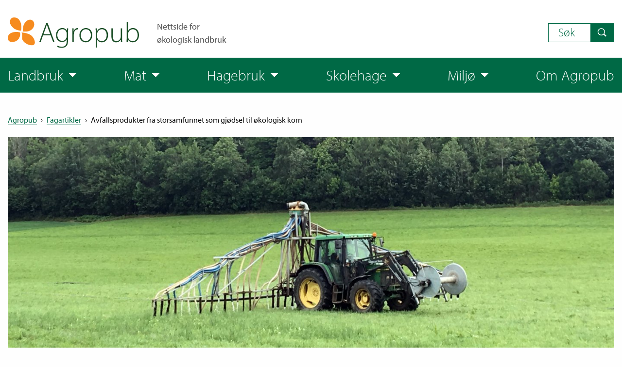

--- FILE ---
content_type: text/html; charset=utf-8
request_url: https://www.agropub.no/fagartikler/avfallsprodukter-fra-storsamfunnet-som-gjodsel-til-okologisk-korn
body_size: 9426
content:
<!DOCTYPE html>
<html xmlns="http://www.w3.org/1999/xhtml" lang="nb-NO" prefix="og: http://ogp.me/ns#">
    <head>
        <title>Avfallsprodukter fra storsamfunnet som gjødsel til økologisk korn @ Agropub</title><meta name="description" content="Agropub - Nettside som gir deg kunnskapen du trenger for å dyrke økologisk" /><meta property="og:site_name" content="Agropub" /><meta property="og:type" content="website" /><meta property="og:title" content="Avfallsprodukter fra storsamfunnet som gjødsel til økologisk korn @ Agropub" /><meta property="og:description" content="Agropub - Nettside som gir deg kunnskapen du trenger for å dyrke økologisk" /><meta property="og:locale" content="nb_NO" /><meta property="og:url" content="https://www.agropub.no/fagartikler/avfallsprodukter-fra-storsamfunnet-som-gjodsel-til-okologisk-korn" /><meta property="og:image" content="https://www.agropub.no/uploads/images/Traktor/_1200x630_fit_center-center/Gjødselspreding-foto-AL.jpg" /><meta property="og:image:width" content="1200" /><meta property="og:image:height" content="630" />        <meta property="fb:app_id" content="226601729559216" />
        <meta name="viewport" content="width=device-width, initial-scale=1.0">
        <meta charset="utf-8" />
        <link rel="home" href="https://www.agropub.no/" />
                    <link rel="icon" type="image/png" href="https://www.agropub.no/uploads/images/favicon.png">
                <link rel="stylesheet" type="text/css" href="/resources/css/vendor/flatpickr.css?v=0.2.0" />
        <link rel="stylesheet" type="text/css" href="/resources/css/site.min.css?v=0.2.0" />
                                    <link rel="canonical" href="https://www.agropub.no/fagartikler/avfallsprodukter-fra-storsamfunnet-som-gjodsel-til-okologisk-korn" />
            <script type="text/javascript" src="https://use.typekit.net/sau7hoe.js"></script>
        <script type="text/javascript">
            try {
                Typekit.load({async : false});
            }
            catch (e) {
            }
        </script>
    <link rel="stylesheet" type="text/css" href="//cdn.rawgit.com/noelboss/featherlight/1.6.1/release/featherlight.min.css"/></head>
    <body>
        <header>
                    <div class="row columns header"><div class="menu__toggle"><a href="#" data-toggle="menu">Meny</a></div><div class="header--row"><div class="header__logo"><a href="https://www.agropub.no/" class="header--logo"
                title="Klikk for å navigere til toppen av forsiden"><img src="https://www.agropub.no/uploads/images/logo-agropub.svg" alt="Logo: Agropub"></a><span class="header--slogan">Nettside for<br>økologisk landbruk</span></div><div class="header__search"><span class="mega-menu--item mega-menu--item__toggle mega-menu--item__search">Søk</span><div class="columns mega-menu--panel"><span class="mega-menu--close" aria-label="Klikk for å lukke meny-panelet"></span><div class="columns"><form class="search-form" action="https://www.agropub.no/search/results"><label class="search-form--label search-form--label__large" for="search-query"><b>Søk</b></label><div class="search-form--row__80"><input class="search-form--input search-form--input__query"
                     type="search"
                     name="query"
                     title="Skriv inn teksten du ønsker å søke etter"
                     id="menu-search-query"><input class="search-form--input search-form--input__submit" type="submit" value="Søk"></div><div class="search-form--row"><div class="search-form--column"><label class="search-form--label" for="search-publish-date-from"><b>Publiseringsdato</b></label><div class="search-form--sub-row"><label class="search-form--label" for="search-publish-date-from">fra</label><input class="search-form--input search-form--input__date"
                             type="text"
                             name="publishDateFrom"
                             id="menu-search-publish-date-from"><label class="search-form--label" for="search-publish-date-to">til</label><input class="search-form--input search-form--input__date"
                             type="text"
                             name="publishDateTo"
                             id="menu-search-publish-date-to"></div></div><div class="search-form--column"><label class="search-form--label" for="search-author"><b>Søk etter forfatter</b></label><input class="search-form--input  search-form--input__author" type="text" name="author" id="menu-search-author"></div><div class="search-form--column"><label class="search-form--label" for="search-sort-order"><b>Sorter søkeresultater etter</b></label><select class="search-form--input" name="sortOrder" id="menu-search-sort-order"><option value="score">Relevans</option><option value="desc">Nyeste først</option><option value="asc">Eldste først</option></select></div></div></form></div></div></div></div></div><div class="menu" data-toggle-id="menu"><div class="mega-menu"><nav role="navigation" class="row columns mega-menu--nav"><ul class="mega-menu--list mega-menu--list__flex-row"><li><span class="mega-menu--item mega-menu--item__toggle">Landbruk</span><div class="columns mega-menu--panel"><span class="mega-menu--close" aria-label="Klikk for å lukke meny-panelet"></span><div class="columns"><a class="mega-menu--link" href="https://www.agropub.no/landbruk">Landbruk &raquo;</a><ul class="mega-menu--list mega-menu--list__scientific-articles"><li><a class="mega-menu--link" href="https://www.agropub.no/landbruk/fagartikler"><i>Fagartikler</i></a><ul class="mega-menu--list mega-menu--list__sub-categories"><li class="mega-menu--sub-category"><a class="mega-menu--link mega-menu--link__sub-category" href="https://www.agropub.no/landbruk/fagartikler/om-okologisk-landbruk">&ndash; Om økologisk landbruk</a></li><li class="mega-menu--sub-category"><a class="mega-menu--link mega-menu--link__sub-category" href="https://www.agropub.no/landbruk/fagartikler/jord-og-gjodsling">&ndash; Jord og gjødsling</a></li><li class="mega-menu--sub-category"><a class="mega-menu--link mega-menu--link__sub-category" href="https://www.agropub.no/landbruk/fagartikler/plantedyrking">&ndash; Plantedyrking</a></li><li class="mega-menu--sub-category"><a class="mega-menu--link mega-menu--link__sub-category" href="https://www.agropub.no/landbruk/fagartikler/husdyrhold">&ndash; Husdyrhold</a></li><li class="mega-menu--sub-category"><a class="mega-menu--link mega-menu--link__sub-category" href="https://www.agropub.no/landbruk/fagartikler/okokonomi">&ndash; Økonomi</a></li><li class="mega-menu--sub-category"><a class="mega-menu--link mega-menu--link__sub-category" href="https://www.agropub.no/landbruk/fagartikler/frukt-og-baer">&ndash; Frukt og bær</a></li></ul></li></ul><ul class="mega-menu--list mega-menu--list__additional-links"><li><a class="mega-menu--link" href="https://www.agropub.no/landbruk/publikasjoner">Publikasjoner</a></li><li><a class="mega-menu--link" href="https://www.agropub.no/landbruk/nyheter">Nyheter</a></li></ul></div></div></li><li><span class="mega-menu--item mega-menu--item__toggle">Mat</span><div class="columns mega-menu--panel"><span class="mega-menu--close" aria-label="Klikk for å lukke meny-panelet"></span><div class="columns"><a class="mega-menu--link" href="https://www.agropub.no/mat">Mat &raquo;</a><ul class="mega-menu--list mega-menu--list__scientific-articles"><li><a class="mega-menu--link" href="https://www.agropub.no/mat/fagartikler"><i>Fagartikler</i></a><ul class="mega-menu--list mega-menu--list__sub-categories"><li class="mega-menu--sub-category"><a class="mega-menu--link mega-menu--link__sub-category" href="https://www.agropub.no/mat/fagartikler/kosthold">&ndash; Kosthold</a></li><li class="mega-menu--sub-category"><a class="mega-menu--link mega-menu--link__sub-category" href="https://www.agropub.no/mat/fagartikler/storhusholdning">&ndash; Storhusholdning</a></li><li class="mega-menu--sub-category"><a class="mega-menu--link mega-menu--link__sub-category" href="https://www.agropub.no/mat/fagartikler/naeringsinnhold">&ndash; Næringsinnhold</a></li></ul></li></ul><ul class="mega-menu--list mega-menu--list__additional-links"><li><a class="mega-menu--link" href="https://www.agropub.no/mat/publikasjoner">Publikasjoner</a></li><li><a class="mega-menu--link" href="https://www.agropub.no/mat/nyheter">Nyheter</a></li></ul></div></div></li><li><span class="mega-menu--item mega-menu--item__toggle">Hagebruk</span><div class="columns mega-menu--panel"><span class="mega-menu--close" aria-label="Klikk for å lukke meny-panelet"></span><div class="columns"><a class="mega-menu--link" href="https://www.agropub.no/hage">Hagebruk &raquo;</a><ul class="mega-menu--list mega-menu--list__scientific-articles"><li><a class="mega-menu--link" href="https://www.agropub.no/hage/fagartikler"><i>Fagartikler</i></a><ul class="mega-menu--list mega-menu--list__sub-categories"><li class="mega-menu--sub-category"><a class="mega-menu--link mega-menu--link__sub-category" href="https://www.agropub.no/hage/fagartikler/kjokkenhage">&ndash; Kjøkkenhage</a></li></ul></li></ul><ul class="mega-menu--list mega-menu--list__additional-links"><li><a class="mega-menu--link" href="https://www.agropub.no/hage/publikasjoner">Publikasjoner</a></li><li><a class="mega-menu--link" href="https://www.agropub.no/hage/nyheter">Nyheter</a></li></ul></div></div></li><li><span class="mega-menu--item mega-menu--item__toggle">Skolehage</span><div class="columns mega-menu--panel"><span class="mega-menu--close" aria-label="Klikk for å lukke meny-panelet"></span><div class="columns"><a class="mega-menu--link" href="https://www.agropub.no/skolehage">Skolehage &raquo;</a><ul class="mega-menu--list mega-menu--list__scientific-articles"><li><a class="mega-menu--link" href="https://www.agropub.no/skolehage/fagartikler"><i>Fagartikler</i></a></li></ul><ul class="mega-menu--list mega-menu--list__additional-links"><li><a class="mega-menu--link" href="https://www.agropub.no/skolehage/publikasjoner">Publikasjoner</a></li></ul></div></div></li><li><span class="mega-menu--item mega-menu--item__toggle">Miljø</span><div class="columns mega-menu--panel"><span class="mega-menu--close" aria-label="Klikk for å lukke meny-panelet"></span><div class="columns"><a class="mega-menu--link" href="https://www.agropub.no/miljo">Miljø &raquo;</a><ul class="mega-menu--list mega-menu--list__scientific-articles"><li><a class="mega-menu--link" href="https://www.agropub.no/miljo/fagartikler"><i>Fagartikler</i></a><ul class="mega-menu--list mega-menu--list__sub-categories"><li class="mega-menu--sub-category"><a class="mega-menu--link mega-menu--link__sub-category" href="https://www.agropub.no/miljo/fagartikler/klima">&ndash; Klima</a></li><li class="mega-menu--sub-category"><a class="mega-menu--link mega-menu--link__sub-category" href="https://www.agropub.no/miljo/fagartikler/biologisk-mangfold">&ndash; Biologisk mangfold</a></li><li class="mega-menu--sub-category"><a class="mega-menu--link mega-menu--link__sub-category" href="https://www.agropub.no/miljo/fagartikler/forurensning">&ndash; Forurensning</a></li></ul></li></ul><ul class="mega-menu--list mega-menu--list__additional-links"><li><a class="mega-menu--link" href="https://www.agropub.no/miljo/publikasjoner">Publikasjoner</a></li><li><a class="mega-menu--link" href="https://www.agropub.no/miljo/nyheter">Nyheter</a></li></ul></div></div></li><li><a class="mega-menu--item" href="https://www.agropub.no/om-agropub">Om Agropub</a></li><li class="header__search--mobile"><span class="mega-menu--item mega-menu--item__toggle mega-menu--item__search">Søk</span><div class="columns mega-menu--panel"><span class="mega-menu--close" aria-label="Klikk for å lukke meny-panelet"></span><div class="columns"><form class="search-form" action="https://www.agropub.no/search/results"><label class="search-form--label search-form--label__large" for="search-query"><b>Søk</b></label><div class="search-form--row__80"><input class="search-form--input search-form--input__query"
                     type="search"
                     name="query"
                     title="Skriv inn teksten du ønsker å søke etter"
                     id="menu-search-query"><input class="search-form--input search-form--input__submit" type="submit" value="Søk"></div><div class="search-form--row"><div class="search-form--column"><label class="search-form--label" for="search-publish-date-from"><b>Publiseringsdato</b></label><div class="search-form--sub-row"><label class="search-form--label" for="search-publish-date-from">fra</label><input class="search-form--input search-form--input__date"
                             type="text"
                             name="publishDateFrom"
                             id="menu-search-publish-date-from"><label class="search-form--label" for="search-publish-date-to">til</label><input class="search-form--input search-form--input__date"
                             type="text"
                             name="publishDateTo"
                             id="menu-search-publish-date-to"></div></div><div class="search-form--column"><label class="search-form--label" for="search-author"><b>Søk etter forfatter</b></label><input class="search-form--input  search-form--input__author" type="text" name="author" id="menu-search-author"></div><div class="search-form--column"><label class="search-form--label" for="search-sort-order"><b>Sorter søkeresultater etter</b></label><select class="search-form--input" name="sortOrder" id="menu-search-sort-order"><option value="score">Relevans</option><option value="desc">Nyeste først</option><option value="asc">Eldste først</option></select></div></div></form></div></div></li></ul></nav></div></div>            </header>
        <main>
                            <article class="row columns"><div class="row columns"><ul class="breadcrumbs"><li><a href="https://www.agropub.no/">Agropub</a></li><li class="breadcrumbs--separator">&rsaquo;</li><li><a href="/fagartikler">Fagartikler</a></li><li class="breadcrumbs--separator">&rsaquo;</li><li>Avfallsprodukter fra storsamfunnet som gjødsel til økologisk korn</li></ul><figure class="entry--image entry--image__top-picture"><img src="https://www.agropub.no/uploads/tibefocalpoint/94d2d1d175e30277743ccd9ca35673e6.jpg" alt="Foto: Anita Land" title="Gjødselspreding Foto Al" style="max-width: 1408px;"><span class="entry--pic-text">Foto: Anita Land</span></figure></div><div class="row"><div class="column small-12 large-8"><div class="column small-12 large-9 small-centered no-padding"><h1 class="entry--title entry--title__page-name">Avfallsprodukter fra storsamfunnet som gjødsel til økologisk korn</h1><div class="byline__bordered"><div class="byline--row"><span>Publisert:&nbsp;</span><time datetime="2019-10-17T12:25:00+02:00">17. okt. 2019</time><span class="byline--separator">|</span><span>Oppdatert:&nbsp;</span><time datetime="2024-09-27T10:05:28+02:00">27. sep. 2024 kl. 10:05</time></div><div class="byline--row"><span class="byline--author"><span class="byline--author__prepend">Forfatter:</span><a href="mailto:Randi.Froseth@nibio.no" rel="author">Randi Berland Frøseth</a></span><span class="byline--collaborator"><span class="byline--collaborator__prepend">Medvirkende:</span><span>Annbjørg Øverli Kristoffersen</span></span><span class="byline--separator">|</span><span class="byline--collaborator"><span>Anne Kari Bergjord Olsen</span></span><span class="byline--separator">|</span><span class="byline--collaborator"><span>Martha Ebbesvik</span></span></div></div><div class="share--icons"><span class="share--text">Del på:</span><a title="Del på Facebook" href="https://www.facebook.com/sharer/sharer.php?u=https://www.agropub.no/fagartikler/avfallsprodukter-fra-storsamfunnet-som-gjodsel-til-okologisk-korn" target="_blank"><i class="share--icon__facebook"></i></a><a title="Del på Twitter" href="https://twitter.com/intent/tweet?text=Les%20denne:&url=https://www.agropub.no/fagartikler/avfallsprodukter-fra-storsamfunnet-som-gjodsel-til-okologisk-korn" target="_blank"><i class="share--icon__twitter"></i></a><a title="Del på e-post" href="mailto:?subject=Avfallsprodukter%20fra%20storsamfunnet%20som%20gj%C3%B8dsel%20til%20%C3%B8kologisk%20korn&amp;body=https://www.agropub.no/fagartikler/avfallsprodukter-fra-storsamfunnet-som-gjodsel-til-okologisk-korn"><i class="share--icon__email"></i></a><span class="share--text" style="margin-left: 16px;">Skriv ut:</span><a title="Skriv ut" href="#" data-print-button><i class="share--icon__print"></i></a></div><span class="entry--ingress entry--ingress__article"><p>Avfallsprodukter fra storsamfunnet utgjør en næringsstoffressurs for landbruket. Vi undersøkte gjødselvirkningen av noen utvalgte avfallsprodukter fra storsamfunnet med tanke på bruk til økologisk korn.</p></span><div class="entry--paragraphs"><div class="paragraph--text"><p>Tilstrekkelig n&aelig;ringsforsyning til kornplantene er en utfordring ved &oslash;kologisk produksjon, spesielt i husdyrl&oslash;se dyrkingssystemer. Avlingsgrunnlaget hos korn legges tidlig i vekstsesongen, mens jorda bidrar med plantetilgjengelig n&aelig;ring fra det organiske materialet i jorda utover i vekstsesongen. I mange tilfeller er ikke dette tilstrekkelig for kornplantene. Avfallsprodukter fra storsamfunnet kan utgj&oslash;re en gj&oslash;dselressurs for landbruket ved &aring; inneholde viktige planten&aelig;ringsstoffer. Bruk av slike avfallsprodukter som gj&oslash;dsel vil bedre kretsl&oslash;pet av n&aelig;ringsstoffer og kunne bidra til &aring; redusere milj&oslash;p&aring;virkningen knyttet til matproduksjonen.</p><p>I forskningsprosjektet &laquo;Effektiv kornproduksjon p&aring; husdyrl&oslash;se &oslash;kobruk gjennom bedre n&aelig;ringsforsyning og plantevern&raquo; ble gj&oslash;dselvirkningen av og &oslash;konomien ved noen avfallsprodukter unders&oslash;kt for &oslash;kologisk korndyrking, uavhengig av om de var godkjente eller ikke for &oslash;kologisk landbruk.</p><h3 class="paragraph--heading">Flere typer gj&oslash;dsel</h3><p>Feltfors&oslash;k med sju ulike organiske gj&oslash;dselprodukter ble gjennomf&oslash;rt i 2012-2014 i regi av NIBIO p&aring; Apelsvoll (&Oslash;stre Toten) og Kvithamar (Stj&oslash;rdal). Av gj&oslash;dselproduktene var fire basert p&aring; matavfall, mens de tre andre var basert p&aring; enten fiskeavfall, kj&oslash;ttbeinmel eller fj&oslash;rfegj&oslash;dsel (tabell 1). To av produktene som var basert p&aring; matavfall var biorest etter biogassproduksjon ved to store anlegg som mottar matavfall fra privat- og storhusholdning. Biorestene var flytende og kunne h&aring;ndteres og spres p&aring; samme m&aring;te som blaut-gj&oslash;dsel. Den organiske handelsgj&oslash;dsla, Gr&oslash;nn &Oslash;ko 8K, var pelletert, mens alle de andre produktene var i pulverform. Av ulike grunner var noen av gj&oslash;dselproduktene ikke med i fors&oslash;ket alle &aring;rene.</p><h3 class="paragraph--heading">Gj&oslash;dsling etter analyse</h3><p>Gj&oslash;dsla ble spredd om v&aring;ren og dosert tilsvarende 8 kg totalnitrogen per daa ut fra analyser av n&aelig;ringsinnhold for hvert gj&oslash;dselslag. Kj&oslash;ttbeinmel inneholder sv&aelig;rt mye fosfor og ble derfor kombinert med biorest for &aring; unng&aring; at tildelt mengde fosfor skulle bli alt for stor. I tillegg ble mineralgj&oslash;dsel brukt som referanse (Fullgj&oslash;dsel&reg; 22-3-10). P&aring; feltene ved Kvithamar ble det dyrket bygg, mens p&aring; Apelsvoll var det hvert &aring;r ett felt med bygg og ett felt med hvete. Feltene ble ugrasharvet, og ellers h&aring;ndtert i henhold til &oslash;kologiregelverket, men de l&aring; ikke p&aring; &oslash;kologisk jord.</p><h3 class="paragraph--heading">Biorest gav god avling</h3><p>Kornplantene begynner n&aelig;ringsopptaket fra jorda omtrent p&aring; to-bladstadiet. Jordpr&oslash;ver viste at jordas eget bidrag med plante-tilgjengelig nitrogen (ammonium og nitrat) p&aring; dette tidspunktet var omtrent 2 kg nitrogen per daa. Gj&oslash;dsling med de to flytende biorestene, samt kombinasjonen biorest og kj&oslash;ttbeinmel, bidro til ytterligere 4 kg nitrogen per daa, p&aring; lik linje med jorda som ble gj&oslash;dslet med mineralgj&oslash;dsel. Jord gj&oslash;dslet med de andre produktene skilte seg ikke fra ugj&oslash;dslet jord. En tilsvarende forskjell i effekt av de ulike gj&oslash;dselslagene ble ogs&aring; funnet i plantenes t&oslash;rrstoffproduksjon ved begynnende strekking og ved aksskyting, og den holdt seg stort sett fram til modent korn.</p><p>Av avfallsproduktene ga biorestene h&oslash;yest kornavling, 20-40 kg mer per daa enn produktet basert p&aring; fiskeavfall og kombinasjonen kj&oslash;ttbeinmj&oslash;l og biorest, og 70-80 kg mer per daa enn pulverproduktet fra Global Enviro basert p&aring; matavfall (tabell 2). Det andre pulverproduktet basert p&aring; matavfall ga ikke betydelig utslag p&aring; kornavlingen sammenlignet med det ugj&oslash;dslede kornet. Gr&oslash;nn &Oslash;ko 8K var bare med ett &aring;r i fors&oslash;ket, og kan derfor ikke sammenlignes direkte med de andre produktene, men i snitt for de to feltene dette &aring;ret utgjorde gj&oslash;dslingsresponsen en meravling p&aring; 90 kg per daa i forhold til avlingsniv&aring;et uten gj&oslash;dseltilf&oslash;rsel.</p><p>Tabell 1. Innhold av t&oslash;rrstoff (TS), totalnitrogen (Tot-N), ammonium (NH4-N), fosfor (P) og kalium (K) i avfallsproduktene som ble brukt som gj&oslash;dsel i fors&oslash;ket.</p><table style="width: 956px;"><tbody><tr><td style="width: 275px;"><p><strong>Hovedingrediens, type produkt</strong></p></td><td style="width: 167px;"><p><strong>Leverand&oslash;r</strong></p></td><td style="width: 66px;"><p><strong>TS</strong></p><p><strong>%</strong></p></td><td style="width: 83px;"><p><strong>Tot-N</strong></p><p><strong>kg/tonn</strong></p></td><td style="width: 156px;"><p><strong>NH4-N kg/tonn</strong></p></td><td style="width: 103px;"><p><strong>P kg/tonn</strong></p></td><td style="width: 105px;"><p><strong>K kg/tonn</strong></p></td></tr><tr><td style="width: 275px;"><p>Matavfall, flytende biorest</p></td><td style="width: 167px;"><p>HRA AS</p></td><td style="width: 66px;"><p>2,2</p></td><td style="width: 83px;"><p>3,7</p></td><td style="width: 156px;"><p>3,0</p></td><td style="width: 103px;"><p>0,2</p></td><td style="width: 105px;"><p>1,7</p></td></tr><tr><td style="width: 275px;"><p>Matavfall, flytende biorest</p></td><td style="width: 167px;"><p>Mj&oslash;sanlegget AS</p></td><td style="width: 66px;"><p>2,3</p></td><td style="width: 83px;"><p>3,6</p></td><td style="width: 156px;"><p>2,4</p></td><td style="width: 103px;"><p>0,3</p></td><td style="width: 105px;"><p>1,2</p></td></tr><tr><td style="width: 275px;"><p>Matavfall, pulver</p></td><td style="width: 167px;"><p>Lindum Bioplan AS</p></td><td style="width: 66px;"><p>82</p></td><td style="width: 83px;"><p>26</p></td><td style="width: 156px;"><p>3,0</p></td><td style="width: 103px;"><p>4,0</p></td><td style="width: 105px;"><p>7,2</p></td></tr><tr><td style="width: 275px;"><p>Matavfall, pulver</p></td><td style="width: 167px;"><p>Global Enviro AS</p></td><td style="width: 66px;"><p>94</p></td><td style="width: 83px;"><p>47</p></td><td style="width: 156px;"><p>4,8</p></td><td style="width: 103px;"><p>4,3</p></td><td style="width: 105px;"><p>6,4</p></td></tr><tr><td style="width: 275px;"><p>Fiskeavfall, pulver</p></td><td style="width: 167px;"><p>Global Enviro AS</p></td><td style="width: 66px;"><p>81</p></td><td style="width: 83px;"><p>70</p></td><td style="width: 156px;"><p>14</p></td><td style="width: 103px;"><p>25</p></td><td style="width: 105px;"><p>1,4</p></td></tr><tr><td style="width: 275px;"><p>Kj&oslash;ttbeinmel, pulver</p></td><td style="width: 167px;"><p>Norsk Protein AS</p></td><td style="width: 66px;"><p>97</p></td><td style="width: 83px;"><p>80</p></td><td style="width: 156px;"><p>4,0</p></td><td style="width: 103px;"><p>58</p></td><td style="width: 105px;"><p>1,7</p></td></tr><tr><td style="width: 275px;"><p>Fj&oslash;rfegj&oslash;dsel, pelletert</p></td><td style="width: 167px;"><p>Gr&oslash;nn Gj&oslash;dsel AS</p></td><td style="width: 66px;"><p>94</p></td><td style="width: 83px;"><p>68</p></td><td style="width: 156px;"><p>4,4</p></td><td style="width: 103px;"><p>41</p></td><td style="width: 105px;"><p>24</p></td></tr></tbody></table></div></div><div class="entry--paragraphs"><div class="paragraph--text"><h3 class="paragraph--heading">Liten ettervirkning</h3><p>Det var generelt liten gj&oslash;dselvirkning av produktene p&aring; kornavlingen &aring;ret etter, men det var en tendens til at de produktene som ga minst utslag p&aring; kornavlingen i gj&oslash;dslings&aring;ret hadde st&oslash;rst ettervirkning (tabell 2). Fors&oslash;ket viste at analysen av totalnitrogen og ammonium i produktene ikke ga nok informasjon om tilgjengeligheten av nitrogenet til &aring; kunne forutsi gj&oslash;dseleffekten.</p><h3 class="paragraph--heading">M&aring; kunne spres rasjonelt</h3><p>En forutsetning for &aring; bruke avfallsprodukter som gj&oslash;dsel er at det er praktisk og l&oslash;nnsomt for g&aring;rdbrukerne. Flytende biorest kan spres med utstyr for husdyrgj&oslash;dsel, pelleterte produkter med spredeutstyr for mineralgj&oslash;dsel, mens pulverprodukter kan spres p&aring; samme m&aring;te som kalk. Ulempen med biorest er transporten av til dels store mengder fra fabrikk til jorde.</p><p>Biorestene som ble brukt i prosjektet var gratis, og dette er ofte tilfelle n&aring;r b&oslash;nder tar imot biorest. Ogs&aring; pulverproduktene fra Global Enviro og Lindum Bioplan var gratis. De andre produktene hadde markedspriser.</p><h3 class="paragraph--heading">God &oslash;konomi med flytende biorest</h3><p>Med utgangspunkt i kornavlingene og -kvaliteten som ble oppn&aring;dd i fors&oslash;ksfeltene ble dekningsbidrag (inntekter minus variable kostnader) beregnet for bruk av hvert gj&oslash;dselprodukt. Selve gj&oslash;dslingen er den arbeidsoperasjonen som varierer i pris mellom ulike type produkter. Tidsforbruk og leiekj&oslash;ringspriser ble brukt for &aring; synliggj&oslash;re disse kostnadene. Analysen viste at det var kun de flytende biorestene og pulverproduktet fremstilt av fiskeavfall som ga positive utslag p&aring; dekningsbidraget, og dermed de mest l&oslash;nnsomme produktene. Det at Gr&oslash;nn &Oslash;ko 8K bare var testet ett &aring;r var grunnen til at denne ikke ga statistisk sikre positive utslag p&aring; deknings-bidragskalkylen. Type gj&oslash;dsel, &aring;r og sted var det som hovedsakelig p&aring;virket det totale dekningsbidraget n&aring;r kostnader til arbeids-operasjoner som blant annet jordarbeiding og gj&oslash;dsling var med. Om det var bygg eller hvete som ble dyrket hadde mindre &aring; si.</p><h3 class="paragraph--heading">M&aring; oppfylle regelverket</h3><p>Det er en forutsetning at avfallsproduktet oppfyller kravene i &oslash;kologiregelverket om det skal kunne brukes som gj&oslash;dselmiddel i &oslash;kologisk produksjon. Det bestemmes av hvilke substrat som er benyttet for &aring; produsere gj&oslash;dselproduktet og av innholdsstoffer i selve sluttproduktet, som for eksempel niv&aring;et av tungmetaller, innhold av plantevernmidler eller andre u&oslash;nskede stoffer. Det er derfor viktig med et godt samarbeid mellom de som h&aring;ndterer avfallet og landbruket som mottaker for &aring; f&aring; til et slikt kretsl&oslash;p av n&aelig;ringsstoffer i praksis.</p><p>Tabell 2. Kornavling i snitt for fors&oslash;ket, i avtagende rekkef&oslash;lge for gj&oslash;dslings&aring;ret (bygg og hvete) og kornavling &aring;ret etter (havre). Innen hvert tidspunkt betyr ulike bokstaver at det er statistisk signifikante forskjeller mellom gj&oslash;dslingsproduktene (p&lt;0.001).</p><table><tbody><tr><td><p><strong>Produkt</strong></p></td><td><p><strong>I gj&oslash;dslings&aring;ret (kg/daa)</strong></p></td><td><p><strong>&Aring;ret etter (kg/daa)</strong></p></td></tr><tr><td><p>Mineralgj&oslash;dsel</p></td><td><p>359 <em>a</em></p></td><td><p>254 <em>c</em></p></td></tr><tr><td><p>Matavfall, biorest, Mj&oslash;sanlegget AS</p></td><td><p>309 <em>ab</em></p></td><td><p>274 <em>abc</em></p></td></tr><tr><td><p>Matavfall, biorest, HRA AS</p></td><td><p>301 <em>b</em></p></td><td><p>262 <em>bc</em></p></td></tr><tr><td><p>Kj&oslash;ttbeinmel + biorest</p></td><td><p>282 <em>bc</em></p></td><td><p>292 <em>abc</em></p></td></tr><tr><td><p>Fiskeavfall, pulver</p></td><td><p>272 <em>bc</em></p></td><td><p>285 <em>abc</em></p></td></tr><tr><td><p>Matavfall, pulver, Global Enviro AS</p></td><td><p>230 <em>cd</em></p></td><td><p>310 <em>a</em></p></td></tr><tr><td><p>Matavfall, pulver, Lindum Bioplan</p></td><td><p>178 <em>de</em></p></td><td><p>300 <em>ab</em></p></td></tr><tr><td><p>Ugj&oslash;dslet</p></td><td><p>168 <em>e</em></p></td><td><p>258 <em>bc</em></p></td></tr></tbody></table><p>&nbsp;</p><p><em>Artikkelen har tidligere st&aring;tt i Gr&oslash;nt i Fokus nr. 3 2019</em></p><p><strong>Les mer</strong></p><p>Berntsen, M. 2020.&nbsp;<em><a href="https://innlandet.nlr.no/nyhetsarkiv/2021/biorest/">Biorest er en god gj&oslash;dselkilde til korn og eng.</a></em>&nbsp;innlandet.nlr.no</p><p>Brod, E. u.d.<em><a href="https://www.nibio.no/tema/jord/organisk-avfall-som-gjodsel?locationfilter=true"> Organisk avfall som gj&oslash;dsel.</a></em> nibio.no</p><p>B&uuml;nemann, E.K. m.fl. 2024. <em><a href="https://orgprints.org/id/eprint/52410/1/Publication_Buenemann_Feb2024.pdf">Do contaminants compromise the use of recycled nutrients in organic agriculture? A review and synthesis of current knowledge on contaminant concentrations, fate in the environment and risk assessment.</a></em>&nbsp;Science of the Total Environment 912 (2024) 168901&nbsp;</p><p>Cusworth, S. J. m.fl. 2024.&nbsp;<em><a href="https://www.nature.com/articles/s43247-023-01172-y">Agricultural fertilisers contribute substantially to microplastic concentrations in UK soils.</a></em>&nbsp;Communications Earth &amp; Environment,&nbsp;5, 7</p><p>Evju, I. 2022.&nbsp;<em><a href="https://viken.nlr.no/fagartikler/grovfor/gjodsling/viken/biogjodsel-til-gras-og-korn">Biogj&oslash;dsel til gras og korn. Veiledning til bruk av Biogj&oslash;dsel basert p&aring; biogj&oslash;dsel levert av Greve Biogass i Vestfold</a></em>. Viken.nlr.no 29.4.2022</p><p>Henriksen, T.M. m.fl. 2023.&nbsp;<em><a href="https://nibio.brage.unit.no/nibio-xmlui/bitstream/handle/11250/3068643/NIBIO_RAPPORT_2023_9_72.pdf?sequence=1&amp;isAllowed=y">Organiske avfallsprodukt som gj&oslash;dsel -bestemmelse av nitrogeneffekten</a></em>. NIBIO Rapport nr. 72, 2023</p><p>&nbsp;</p></div></div><h3 class="related-articles--heading">Se også:</h3><ul class="related-articles--list"><li><a href="https://www.agropub.no/fagartikler/naeringsforsyning-generelt">Økologisk kornproduksjon: Næringsforsyning</a></li><li><a href="https://www.agropub.no/fagartikler/utfordringar-i-okologisk-korndyrking">Utfordringar i økologisk korndyrking</a></li></ul><p><i>Feil eller mangler i artikkelen? Kontakt oss på&nbsp;</i><a href="mailto:agropub@norsok.no?subject=Avfallsprodukter fra storsamfunnet som gjødsel til økologisk korn"><i>agropub@norsok.no</i></a></p></div></div><aside class="column small-12 large-4"><ul class="article-labels"><li class="article-labels--label article-labels--label__agriculture"><a class="article-labels--link" href="https://www.agropub.no/landbruk">Landbruk</a></li></ul><ul class="tags--list__with-title"><li><a class="tags--link" href="https://www.agropub.no/emneord/resirkulering">Resirkulering</a></li><li><a class="tags--link" href="https://www.agropub.no/emneord/korndyrking">Korndyrking</a></li><li><a class="tags--link" href="https://www.agropub.no/emneord/gjodsel">Gjødsel</a></li><li><a class="tags--link" href="https://www.agropub.no/emneord/biorest">Biorest</a></li></ul><div class="events-dates__wrapper"><ul class="event-dates"><li class="event-date"><time class="event-date__time" datetime="2026-02-09"><span class="event-date__day">09</span><small class="event-date__month">februar</small></time><ul class="event-date__events"><li class="event"><a href="#" data-featherlight="#event-info-9030">9. - 10. feb.: Landbrukets økologikongress 2026 - på vei mot 10% økologisk</a><div class="event__info" id="event-info-9030" aria-hidden="true"><strong class="event__title">Landbrukets økologikongress 2026 - på vei mot 10% økologisk</strong><ul class="event__days"><li>9. feb. 2026 09:00-18:00</li><li>10. feb. 2026 09:00-15:30</li></ul><p class="event__organizer">Arrangør: NLR m. fl.</p><p class="event__location">Sted: Thon Hotel Oslo Airport, Balder allé 2, 2060 Gardermoen</p><p class="event__ingress"><p><b>Landbrukets økologikongress, ØKO 2026, er en nasjonal møteplass for alle som er opptatt av framtidas norske matproduksjon. 9.–10. februar 2026 samles bønder, rådgivere, forskere, markedsaktører, forvaltning og studenter på Thon Hotel Oslo Airport, Gardermoen, til to dager med oppdatert fagkunnskap, erfaringsutveksling og diskusjoner om veien mot 10 prosent økologisk landbruk i Norge.</b></p></p><div class="event__buttons"><a class="calendar__button" href="https://www.oko2026.no/" target="_blank">Les mer om arrangementet</a><a class="calendar__button--alternate" href="https://www.oko2026.no/pamelding" target="_blank"> Påmelding</a></div></div></li></ul></li><li class="event-date"><time class="event-date__time" datetime="2026-02-10"><span class="event-date__day">10</span><small class="event-date__month">februar</small></time><ul class="event-date__events"><li class="event"><a href="#" data-featherlight="#event-info-9030">9. - 10. feb.: Landbrukets økologikongress 2026 - på vei mot 10% økologisk</a></li></ul></li><li class="event-date"><time class="event-date__time" datetime="2026-03-07"><span class="event-date__day">07</span><small class="event-date__month">mars</small></time><ul class="event-date__events"><li class="event"><a href="#" data-featherlight="#event-info-9033">7. - 8. mars: Markedshager i Norge - Økologisk fruktdyrking - workshop</a><div class="event__info" id="event-info-9033" aria-hidden="true"><strong class="event__title">Markedshager i Norge - Økologisk fruktdyrking - workshop</strong><ul class="event__days"><li>7. mars 2026 09:00</li><li>8. mars 2026-15:30</li></ul><p class="event__organizer">Arrangør: Sogn Jord og Hagebruksskule - SJH</p><p class="event__location">Sted: Aurland SJH</p><p class="event__ingress"><p>På Sogn Jord og-hagebruksskule i Aurland har dei etablert ein visningshage for økologisk fruktproduksjon, kor dei viser fram ulike dyrkingssystem for økologisk drift. 7.-8. mars blir det ein workshop kor du får hauste av dei viktigaste erfaringane so langt, samt podekurs og inspirasjon til å starte ein fruktproduksjon med tanke på direktesal og lokal omsetning. </p></p><div class="event__buttons"><a class="calendar__button" href="https://www.markedshage.no/nb/kalender/2026/03/okologisk-fruktdyrking---workshop/?utm_source=nyhetsbrev&amp;utm_medium=epost" target="_blank">Les mer om arrangementet</a><a class="calendar__button--alternate" href="https://forms.office.com/pages/responsepage.aspx?id=jqVvilNR-kuai1c9mFpBhhmdQeb-mB1KopXdiJtvN21UOFNNR1FIS1AwVDZRQ05ONjVIRjVJU0pWSi4u&amp;route=shorturl" target="_blank"> Påmelding</a></div></div></li></ul></li><li class="event-date"><time class="event-date__time" datetime="2026-03-08"><span class="event-date__day">08</span><small class="event-date__month">mars</small></time><ul class="event-date__events"><li class="event"><a href="#" data-featherlight="#event-info-9033">7. - 8. mars: Markedshager i Norge - Økologisk fruktdyrking - workshop</a></li></ul></li></ul><div class="calendar__links"><a class="calendar__button--alternate" href="/kalender">Se fullstendig kalenderoversikt:</a></div></div></aside></div></article>        </main>
        <footer>
                    <footer><div class="row columns"><div class="column small-12 medium-8"><p>Agropub er nettstedet for kunnskap om økologisk landbruk og agronomi. Nettstedet eies og driftes av Norsk senter for økologisk landbruk,
                <a href="http://www.norsok.no" target="_blank">NORSØK</a>
                .
            </p><p><a href="https://www.agropub.no/personvern">Personvernerklæring</a></p><p>Redaktør
                <a href="mailto:vegard.botterli@norsok.no">Vegard Botterli</a>
                , Fagredaktør
                <a href="mailto:grete.lene.serikstad@norsok.no">Grete Lene Serikstad</a>
                .
            <div class="feed--links"><a class="feed--link" href="https://www.agropub.no/atom" target="_blank" title="The latest news and projects from Agropub">Atom</a><a class="feed--link" href="https://www.agropub.no/rss" target="_blank" title="The latest news and projects from Agropub">RSS</a></div></div><div class="column small-12 medium-4"><h4>Populære emneord:</h4><ul class="tags--list"><li><a class="tags--link" href="https://www.agropub.no/emneord/dyrkingsveiledning">Dyrkingsveiledning</a></li><li><a class="tags--link" href="https://www.agropub.no/emneord/klimagasser">Klimagasser</a></li><li><a class="tags--link" href="https://www.agropub.no/emneord/mjolkeproduksjon">Mjølkeproduksjon</a></li><li><a class="tags--link" href="https://www.agropub.no/emneord/biologisk-mangfold">Biologisk mangfold</a></li><li><a class="tags--link" href="https://www.agropub.no/emneord/jordliv">Jordliv</a></li><li><a class="tags--link" href="https://www.agropub.no/emneord/ugras">Ugras</a></li><li><a class="tags--link" href="https://www.agropub.no/emneord/dyrevelferd">Dyrevelferd</a></li><li><a class="tags--link" href="https://www.agropub.no/emneord/okonomi">Økonomi</a></li><li><a class="tags--link" href="https://www.agropub.no/emneord/okologisk-landbruk">Økologisk landbruk</a></li><li><a class="tags--link" href="https://www.agropub.no/emneord/okologisk">Økologisk</a></li><li></ul><a href="https://www.agropub.no/emneord">Se alle emneord</a></div></div><div class="footer--end"><div class="row columns"><div class="footer--row"><div class="footer--column"><a href="https://www.agropub.no/" class="footer--logo" title="Klikk for å navigere til toppen av forsiden"><img src="https://www.agropub.no/uploads/images/Agropub_orange_white.svg" alt="Logo: Agropub"></a></div><div class="footer--column__align-center"><div class="share--icons__in-footer"><a title="Del på Facebook" href="https://www.facebook.com/sharer/sharer.php?u=https://www.agropub.no/" target="_blank"><i class="share--icon__facebook"></i></a><a title="Del på Twitter" href="https://twitter.com/intent/tweet?text=Les%20denne:&url=https://www.agropub.no/" target="_blank"><i class="share--icon__twitter"></i></a><a title="Del på e-post" href="mailto:?subject=Forside&amp;body=https://www.agropub.no/"><i class="share--icon__email"></i></a><a title="Skriv ut" href="#" data-print-button><i class="share--icon__print"></i></a></div></div><div class="footer--column__align-bottom">Agropub &copy; 2016 TIBE</div></div></div></div></footer>            </footer>
        <script type="text/javascript" src="/resources/js/site.lib.min.js?v=0.2.0"></script>
        <script type="text/javascript" src="/resources/js/site.min.js?v=0.2.0"></script>
            <script>
        (function (i, s, o, g, r, a, m) {
            i['GoogleAnalyticsObject'] = r;
            i[r] = i[r] || function () {
                        (i[r].q = i[r].q || []).push(arguments)
                    }, i[r].l = 1 * new Date();
            a = s.createElement(o), m = s.getElementsByTagName(o)[0];
            a.async = 1;
            a.src   = g;
            m.parentNode.insertBefore(a, m)
        })(window, document, 'script', '//www.google-analytics.com/analytics.js', 'ga');
        ga('create', 'UA-395788-76', 'auto');
        ga('send', 'pageview');
    </script>
    <script type="text/javascript" src="//cdn.rawgit.com/noelboss/featherlight/1.6.1/release/featherlight.min.js"></script></body>
</html>


--- FILE ---
content_type: text/css
request_url: https://www.agropub.no/resources/css/vendor/flatpickr.css?v=0.2.0
body_size: 2949
content:
.flatpickr-calendar {
	background: transparent;
	overflow: hidden;
	max-height: 0;
	opacity: 0;
	visibility: hidden;
	text-align: center;
	padding: 0;
	-webkit-animation: none;
	animation: none;
	direction: ltr;
	border: 0;
	font-size: 14px;
	line-height: 24px;
	border-radius: 5px;
	position: absolute;
	width: 307.875px;
	-webkit-box-sizing: border-box;
	box-sizing: border-box;
	-ms-touch-action: manipulation;
	touch-action: manipulation;
	background: #ffffff;
	-webkit-box-shadow: 1px 0 0 #e6e6e6, -1px 0 0 #e6e6e6, 0 1px 0 #e6e6e6, 0 -1px 0 #e6e6e6, 0 3px 13px rgba(0, 0, 0, 0.08);
	box-shadow: 1px 0 0 #e6e6e6, -1px 0 0 #e6e6e6, 0 1px 0 #e6e6e6, 0 -1px 0 #e6e6e6, 0 3px 13px rgba(0, 0, 0, 0.08);
}

.flatpickr-calendar.open, .flatpickr-calendar.inline {
	opacity: 1;
	visibility: visible;
	overflow: visible;
	max-height: 640px
}

.flatpickr-calendar.open {
	display: inline-block;
	z-index: 99999
}

.flatpickr-calendar.animate.open {
	-webkit-animation: fpFadeInDown 300ms cubic-bezier(.23, 1, .32, 1);
	animation: fpFadeInDown 300ms cubic-bezier(.23, 1, .32, 1)
}

.flatpickr-calendar.inline {
	display: block;
	position: relative;
	top: 2px
}

.flatpickr-calendar.static {
	position: absolute;
	top: calc(100% + 2px);
}

.flatpickr-calendar.static.open {
	z-index: 999;
	display: block
}

.flatpickr-calendar.hasWeeks {
	width: auto
}

.flatpickr-calendar .hasWeeks .dayContainer, .flatpickr-calendar .hasTime .dayContainer {
	border-bottom: 0;
	border-bottom-right-radius: 0;
	border-bottom-left-radius: 0
}

.flatpickr-calendar .hasWeeks .dayContainer {
	border-left: 0
}

.flatpickr-calendar.showTimeInput.hasTime .flatpickr-time {
	height: 40px;
	border-top: 1px solid #e6e6e6
}

.flatpickr-calendar.noCalendar.hasTime .flatpickr-time {
	height: auto
}

.flatpickr-calendar:before, .flatpickr-calendar:after {
	position: absolute;
	display: block;
	pointer-events: none;
	border: solid transparent;
	content: '';
	height: 0;
	width: 0;
	left: 22px
}

.flatpickr-calendar.rightMost:before, .flatpickr-calendar.rightMost:after {
	left: auto;
	right: 22px
}

.flatpickr-calendar:before {
	border-width: 5px;
	margin: 0 -5px
}

.flatpickr-calendar:after {
	border-width: 4px;
	margin: 0 -4px
}

.flatpickr-calendar.arrowTop:before, .flatpickr-calendar.arrowTop:after {
	bottom: 100%
}

.flatpickr-calendar.arrowTop:before {
	border-bottom-color: #e6e6e6
}

.flatpickr-calendar.arrowTop:after {
	border-bottom-color: #ffffff
}

.flatpickr-calendar.arrowBottom:before, .flatpickr-calendar.arrowBottom:after {
	top: 100%
}

.flatpickr-calendar.arrowBottom:before {
	border-top-color: #e6e6e6
}

.flatpickr-calendar.arrowBottom:after {
	border-top-color: #ffffff
}

.flatpickr-calendar:focus {
	outline: 0
}

.flatpickr-wrapper {
	position: relative;
	display: inline-block
}

.flatpickr-month {
	background: transparent;
	color: rgba(0, 0, 0, 0.9);
	fill: rgba(0, 0, 0, 0.9);
	height: 28px;
	line-height: 1;
	text-align: center;
	position: relative;
	-webkit-user-select: none;
	-moz-user-select: none;
	-ms-user-select: none;
	user-select: none;
	overflow: hidden
}

.flatpickr-prev-month, .flatpickr-next-month {
	text-decoration: none;
	cursor: pointer;
	position: absolute;
	top: 0;
	line-height: 16px;
	height: 28px;
	padding: 10px calc(3.57% - 1.5px);
	z-index: 3;
}

.flatpickr-prev-month i, .flatpickr-next-month i {
	position: relative
}

.flatpickr-prev-month.flatpickr-prev-month, .flatpickr-next-month.flatpickr-prev-month {
	/*
					/*rtl:begin:ignore*/
	left: 0;
	/*
					/*rtl:end:ignore*/
}

/*
        /*rtl:begin:ignore*/
/*
        /*rtl:end:ignore*/
.flatpickr-prev-month.flatpickr-next-month, .flatpickr-next-month.flatpickr-next-month {
	/*
					/*rtl:begin:ignore*/
	right: 0;
	/*
					/*rtl:end:ignore*/
}

/*
        /*rtl:begin:ignore*/
/*
        /*rtl:end:ignore*/
.flatpickr-prev-month:hover, .flatpickr-next-month:hover {
	color: #959ea9;
}

.flatpickr-prev-month:hover svg, .flatpickr-next-month:hover svg {
	fill: #f64747
}

.flatpickr-prev-month svg, .flatpickr-next-month svg {
	width: 14px;
}

.flatpickr-prev-month svg path, .flatpickr-next-month svg path {
	-webkit-transition: fill .1s;
	transition: fill .1s;
	fill: inherit
}

.numInputWrapper {
	position: relative;
	height: auto;
}

.numInputWrapper input, .numInputWrapper span {
	display: inline-block
}

.numInputWrapper input {
	width: 100%
}

.numInputWrapper span {
	position: absolute;
	right: 0;
	width: 14px;
	padding: 0 4px 0 2px;
	height: 50%;
	line-height: 50%;
	opacity: 0;
	cursor: pointer;
	border: 1px solid rgba(57, 57, 57, 0.05);
	-webkit-box-sizing: border-box;
	box-sizing: border-box;
}

.numInputWrapper span:hover {
	background: rgba(0, 0, 0, 0.1)
}

.numInputWrapper span:active {
	background: rgba(0, 0, 0, 0.2)
}

.numInputWrapper span:after {
	display: block;
	content: "";
	position: absolute;
	top: 33%
}

.numInputWrapper span.arrowUp {
	top: 0;
	border-bottom: 0;
}

.numInputWrapper span.arrowUp:after {
	border-left: 4px solid transparent;
	border-right: 4px solid transparent;
	border-bottom: 4px solid rgba(57, 57, 57, 0.6)
}

.numInputWrapper span.arrowDown {
	top: 50%;
}

.numInputWrapper span.arrowDown:after {
	border-left: 4px solid transparent;
	border-right: 4px solid transparent;
	border-top: 4px solid rgba(57, 57, 57, 0.6)
}

.numInputWrapper span svg {
	width: inherit;
	height: auto;
}

.numInputWrapper span svg path {
	fill: rgba(0, 0, 0, 0.5)
}

.numInputWrapper:hover {
	background: rgba(0, 0, 0, 0.05);
}

.numInputWrapper:hover span {
	opacity: 1
}

.flatpickr-current-month {
	font-size: 135%;
	line-height: inherit;
	font-weight: 300;
	color: inherit;
	position: absolute;
	width: 75%;
	left: 12.5%;
	padding: 6.16px 0 0 0;
	line-height: 1;
	height: 28px;
	display: inline-block;
	text-align: center;
	-webkit-transform: translate3d(0, 0, 0);
	transform: translate3d(0, 0, 0);
}

.flatpickr-current-month.slideLeft {
	-webkit-transform: translate3d(-100%, 0, 0);
	transform: translate3d(-100%, 0, 0);
	-webkit-animation: fpFadeOut 400ms ease, fpSlideLeft 400ms cubic-bezier(.23, 1, .32, 1);
	animation: fpFadeOut 400ms ease, fpSlideLeft 400ms cubic-bezier(.23, 1, .32, 1)
}

.flatpickr-current-month.slideLeftNew {
	-webkit-transform: translate3d(100%, 0, 0);
	transform: translate3d(100%, 0, 0);
	-webkit-animation: fpFadeIn 400ms ease, fpSlideLeftNew 400ms cubic-bezier(.23, 1, .32, 1);
	animation: fpFadeIn 400ms ease, fpSlideLeftNew 400ms cubic-bezier(.23, 1, .32, 1)
}

.flatpickr-current-month.slideRight {
	-webkit-transform: translate3d(100%, 0, 0);
	transform: translate3d(100%, 0, 0);
	-webkit-animation: fpFadeOut 400ms ease, fpSlideRight 400ms cubic-bezier(.23, 1, .32, 1);
	animation: fpFadeOut 400ms ease, fpSlideRight 400ms cubic-bezier(.23, 1, .32, 1)
}

.flatpickr-current-month.slideRightNew {
	-webkit-transform: translate3d(0, 0, 0);
	transform: translate3d(0, 0, 0);
	-webkit-animation: fpFadeIn 400ms ease, fpSlideRightNew 400ms cubic-bezier(.23, 1, .32, 1);
	animation: fpFadeIn 400ms ease, fpSlideRightNew 400ms cubic-bezier(.23, 1, .32, 1)
}

.flatpickr-current-month span.cur-month {
	font-family: inherit;
	font-weight: 700;
	color: inherit;
	display: inline-block;
	margin-left: .5ch;
	padding: 0;
}

.flatpickr-current-month span.cur-month:hover {
	background: rgba(0, 0, 0, 0.05)
}

.flatpickr-current-month .numInputWrapper {
	width: 6ch;
	width: 7ch \0;
	display: inline-block;
}

.flatpickr-current-month .numInputWrapper span.arrowUp:after {
	border-bottom-color: rgba(0, 0, 0, 0.9)
}

.flatpickr-current-month .numInputWrapper span.arrowDown:after {
	border-top-color: rgba(0, 0, 0, 0.9)
}

.flatpickr-current-month input.cur-year {
	background: transparent;
	-webkit-box-sizing: border-box;
	box-sizing: border-box;
	color: inherit;
	cursor: default;
	padding: 0 0 0 .5ch;
	margin: 0;
	display: inline-block;
	font-size: inherit;
	font-family: inherit;
	font-weight: 300;
	line-height: inherit;
	height: initial;
	border: 0;
	border-radius: 0;
	vertical-align: initial;
}

.flatpickr-current-month input.cur-year:focus {
	outline: 0
}

.flatpickr-current-month input.cur-year[disabled], .flatpickr-current-month input.cur-year[disabled]:hover {
	font-size: 100%;
	color: rgba(0, 0, 0, 0.5);
	background: transparent;
	pointer-events: none
}

.flatpickr-weekdays {
	background: transparent;
	text-align: center;
	overflow: hidden;
	width: 100%;
	display: -webkit-box;
	display: -webkit-flex;
	display: -ms-flexbox;
	display: flex;
	-webkit-box-align: center;
	-webkit-align-items: center;
	-ms-flex-align: center;
	align-items: center;
	height: 28px
}

span.flatpickr-weekday {
	cursor: default;
	font-size: 90%;
	background: transparent;
	color: rgba(0, 0, 0, 0.54);
	line-height: 1;
	margin: 0;
	text-align: center;
	display: block;
	-webkit-box-flex: 1;
	-webkit-flex: 1;
	-ms-flex: 1;
	flex: 1;
	font-weight: bolder
}

.dayContainer, .flatpickr-weeks {
	padding: 1px 0 0 0
}

.flatpickr-days {
	position: relative;
	overflow: hidden;
	display: -webkit-box;
	display: -webkit-flex;
	display: -ms-flexbox;
	display: flex;
	width: 307.875px;
}

.flatpickr-days:focus {
	outline: 0
}

.dayContainer {
	padding: 0;
	outline: 0;
	text-align: left;
	width: 307.875px;
	min-width: 307.875px;
	max-width: 307.875px;
	-webkit-box-sizing: border-box;
	box-sizing: border-box;
	display: inline-block;
	display: -ms-flexbox;
	display: -webkit-box;
	display: -webkit-flex;
	display: flex;
	-webkit-flex-wrap: wrap;
	flex-wrap: wrap;
	-ms-flex-wrap: wrap;
	-ms-flex-pack: justify;
	-webkit-justify-content: space-around;
	justify-content: space-around;
	-webkit-transform: translate3d(0, 0, 0);
	transform: translate3d(0, 0, 0);
	opacity: 1
}

.flatpickr-calendar.animate .dayContainer.slideLeft {
	-webkit-animation: fpFadeOut 400ms cubic-bezier(.23, 1, .32, 1), fpSlideLeft 400ms cubic-bezier(.23, 1, .32, 1);
	animation: fpFadeOut 400ms cubic-bezier(.23, 1, .32, 1), fpSlideLeft 400ms cubic-bezier(.23, 1, .32, 1)
}

.flatpickr-calendar.animate .dayContainer.slideLeft, .flatpickr-calendar.animate .dayContainer.slideLeftNew {
	-webkit-transform: translate3d(-100%, 0, 0);
	transform: translate3d(-100%, 0, 0)
}

.flatpickr-calendar.animate .dayContainer.slideLeftNew {
	-webkit-animation: fpFadeIn 400ms cubic-bezier(.23, 1, .32, 1), fpSlideLeft 400ms cubic-bezier(.23, 1, .32, 1);
	animation: fpFadeIn 400ms cubic-bezier(.23, 1, .32, 1), fpSlideLeft 400ms cubic-bezier(.23, 1, .32, 1)
}

.flatpickr-calendar.animate .dayContainer.slideRight {
	-webkit-animation: fpFadeOut 400ms cubic-bezier(.23, 1, .32, 1), fpSlideRight 400ms cubic-bezier(.23, 1, .32, 1);
	animation: fpFadeOut 400ms cubic-bezier(.23, 1, .32, 1), fpSlideRight 400ms cubic-bezier(.23, 1, .32, 1);
	-webkit-transform: translate3d(100%, 0, 0);
	transform: translate3d(100%, 0, 0)
}

.flatpickr-calendar.animate .dayContainer.slideRightNew {
	-webkit-animation: fpFadeIn 400ms cubic-bezier(.23, 1, .32, 1), fpSlideRightNew 400ms cubic-bezier(.23, 1, .32, 1);
	animation: fpFadeIn 400ms cubic-bezier(.23, 1, .32, 1), fpSlideRightNew 400ms cubic-bezier(.23, 1, .32, 1)
}

.flatpickr-day {
	background: none;
	border: 1px solid transparent;
	border-radius: 150px;
	-webkit-box-sizing: border-box;
	box-sizing: border-box;
	color: #393939;
	cursor: pointer;
	font-weight: 400;
	width: 14.2857143%;
	-webkit-flex-basis: 14.2857143%;
	-ms-flex-preferred-size: 14.2857143%;
	flex-basis: 14.2857143%;
	max-width: 39px;
	height: 39px;
	line-height: 39px;
	margin: 0;
	display: inline-block;
	position: relative;
	-webkit-box-pack: center;
	-webkit-justify-content: center;
	-ms-flex-pack: center;
	justify-content: center;
	text-align: center;
}

.flatpickr-day.inRange, .flatpickr-day.prevMonthDay.inRange, .flatpickr-day.nextMonthDay.inRange, .flatpickr-day.today.inRange, .flatpickr-day.prevMonthDay.today.inRange, .flatpickr-day.nextMonthDay.today.inRange, .flatpickr-day:hover, .flatpickr-day.prevMonthDay:hover, .flatpickr-day.nextMonthDay:hover, .flatpickr-day:focus, .flatpickr-day.prevMonthDay:focus, .flatpickr-day.nextMonthDay:focus {
	cursor: pointer;
	outline: 0;
	background: #e6e6e6;
	border-color: #e6e6e6
}

.flatpickr-day.today {
	border-color: #959ea9;
}

.flatpickr-day.today:hover, .flatpickr-day.today:focus {
	border-color: #959ea9;
	background: #959ea9;
	color: #ffffff
}

.flatpickr-day.selected, .flatpickr-day.startRange, .flatpickr-day.endRange, .flatpickr-day.selected.inRange, .flatpickr-day.startRange.inRange, .flatpickr-day.endRange.inRange, .flatpickr-day.selected:focus, .flatpickr-day.startRange:focus, .flatpickr-day.endRange:focus, .flatpickr-day.selected:hover, .flatpickr-day.startRange:hover, .flatpickr-day.endRange:hover, .flatpickr-day.selected.prevMonthDay, .flatpickr-day.startRange.prevMonthDay, .flatpickr-day.endRange.prevMonthDay, .flatpickr-day.selected.nextMonthDay, .flatpickr-day.startRange.nextMonthDay, .flatpickr-day.endRange.nextMonthDay {
	background: #569ff7;
	-webkit-box-shadow: none;
	box-shadow: none;
	color: #ffffff;
	border-color: #569ff7
}

.flatpickr-day.selected.startRange, .flatpickr-day.startRange.startRange, .flatpickr-day.endRange.startRange {
	border-radius: 50px 0 0 50px
}

.flatpickr-day.selected.endRange, .flatpickr-day.startRange.endRange, .flatpickr-day.endRange.endRange {
	border-radius: 0 50px 50px 0
}

.flatpickr-day.selected.startRange + .endRange, .flatpickr-day.startRange.startRange + .endRange, .flatpickr-day.endRange.startRange + .endRange {
	-webkit-box-shadow: -10px 0 0 #569ff7;
	box-shadow: -10px 0 0 #569ff7
}

.flatpickr-day.selected.startRange.endRange, .flatpickr-day.startRange.startRange.endRange, .flatpickr-day.endRange.startRange.endRange {
	border-radius: 50px
}

.flatpickr-day.inRange {
	border-radius: 0;
	-webkit-box-shadow: -5px 0 0 #e6e6e6, 5px 0 0 #e6e6e6;
	box-shadow: -5px 0 0 #e6e6e6, 5px 0 0 #e6e6e6
}

.flatpickr-day.disabled, .flatpickr-day.disabled:hover {
	pointer-events: none
}

.flatpickr-day.disabled, .flatpickr-day.disabled:hover, .flatpickr-day.prevMonthDay, .flatpickr-day.nextMonthDay, .flatpickr-day.notAllowed, .flatpickr-day.notAllowed.prevMonthDay, .flatpickr-day.notAllowed.nextMonthDay {
	color: rgba(57, 57, 57, 0.3);
	background: transparent;
	border-color: transparent;
	cursor: default
}

.flatpickr-day.week.selected {
	border-radius: 0;
	-webkit-box-shadow: -5px 0 0 #569ff7, 5px 0 0 #569ff7;
	box-shadow: -5px 0 0 #569ff7, 5px 0 0 #569ff7
}

.rangeMode .flatpickr-day {
	margin-top: 1px
}

.flatpickr-weekwrapper {
	display: inline-block;
	float: left;
}

.flatpickr-weekwrapper .flatpickr-weeks {
	padding: 0 12px;
	-webkit-box-shadow: 1px 0 0 #e6e6e6;
	box-shadow: 1px 0 0 #e6e6e6
}

.flatpickr-weekwrapper .flatpickr-weekday {
	float: none;
	width: 100%;
	line-height: 28px
}

.flatpickr-weekwrapper span.flatpickr-day {
	display: block;
	width: 100%;
	max-width: none
}

.flatpickr-innerContainer {
	display: block;
	display: -webkit-box;
	display: -webkit-flex;
	display: -ms-flexbox;
	display: flex;
	-webkit-box-sizing: border-box;
	box-sizing: border-box;
	overflow: hidden;
}

.flatpickr-rContainer {
	display: inline-block;
	padding: 0;
	-webkit-box-sizing: border-box;
	box-sizing: border-box
}

.flatpickr-time {
	text-align: center;
	outline: 0;
	display: block;
	height: 0;
	line-height: 40px;
	max-height: 40px;
	-webkit-box-sizing: border-box;
	box-sizing: border-box;
	overflow: hidden;
	display: -webkit-box;
	display: -webkit-flex;
	display: -ms-flexbox;
	display: flex;
}

.flatpickr-time:after {
	content: "";
	display: table;
	clear: both
}

.flatpickr-time .numInputWrapper {
	-webkit-box-flex: 1;
	-webkit-flex: 1;
	-ms-flex: 1;
	flex: 1;
	width: 40%;
	height: 40px;
	float: left;
}

.flatpickr-time .numInputWrapper span.arrowUp:after {
	border-bottom-color: #393939
}

.flatpickr-time .numInputWrapper span.arrowDown:after {
	border-top-color: #393939
}

.flatpickr-time.hasSeconds .numInputWrapper {
	width: 26%
}

.flatpickr-time.time24hr .numInputWrapper {
	width: 49%
}

.flatpickr-time input {
	background: transparent;
	-webkit-box-shadow: none;
	box-shadow: none;
	border: 0;
	border-radius: 0;
	text-align: center;
	margin: 0;
	padding: 0;
	height: inherit;
	line-height: inherit;
	cursor: pointer;
	color: #393939;
	font-size: 14px;
	position: relative;
	-webkit-box-sizing: border-box;
	box-sizing: border-box;
}

.flatpickr-time input.flatpickr-hour {
	font-weight: bold
}

.flatpickr-time input.flatpickr-minute, .flatpickr-time input.flatpickr-second {
	font-weight: 400
}

.flatpickr-time input:focus {
	outline: 0;
	border: 0
}

.flatpickr-time .flatpickr-time-separator, .flatpickr-time .flatpickr-am-pm {
	height: inherit;
	display: inline-block;
	float: left;
	line-height: inherit;
	color: #393939;
	font-weight: bold;
	width: 2%;
	-webkit-user-select: none;
	-moz-user-select: none;
	-ms-user-select: none;
	user-select: none;
	-webkit-align-self: center;
	-ms-flex-item-align: center;
	align-self: center
}

.flatpickr-time .flatpickr-am-pm {
	outline: 0;
	width: 18%;
	cursor: pointer;
	text-align: center;
	font-weight: 400;
}

.flatpickr-time .flatpickr-am-pm:hover, .flatpickr-time .flatpickr-am-pm:focus {
	background: #f0f0f0
}

.flatpickr-input[readonly] {
	cursor: pointer
}

@-webkit-keyframes fpFadeInDown {
	from {
		opacity: 0;
		-webkit-transform: translate3d(0, -20px, 0);
		transform: translate3d(0, -20px, 0)
	}
	to {
		opacity: 1;
		-webkit-transform: translate3d(0, 0, 0);
		transform: translate3d(0, 0, 0)
	}
}

@keyframes fpFadeInDown {
	from {
		opacity: 0;
		-webkit-transform: translate3d(0, -20px, 0);
		transform: translate3d(0, -20px, 0)
	}
	to {
		opacity: 1;
		-webkit-transform: translate3d(0, 0, 0);
		transform: translate3d(0, 0, 0)
	}
}

@-webkit-keyframes fpSlideLeft {
	from {
		-webkit-transform: translate3d(0, 0, 0);
		transform: translate3d(0, 0, 0)
	}
	to {
		-webkit-transform: translate3d(-100%, 0, 0);
		transform: translate3d(-100%, 0, 0)
	}
}

@keyframes fpSlideLeft {
	from {
		-webkit-transform: translate3d(0, 0, 0);
		transform: translate3d(0, 0, 0)
	}
	to {
		-webkit-transform: translate3d(-100%, 0, 0);
		transform: translate3d(-100%, 0, 0)
	}
}

@-webkit-keyframes fpSlideLeftNew {
	from {
		-webkit-transform: translate3d(100%, 0, 0);
		transform: translate3d(100%, 0, 0)
	}
	to {
		-webkit-transform: translate3d(0, 0, 0);
		transform: translate3d(0, 0, 0)
	}
}

@keyframes fpSlideLeftNew {
	from {
		-webkit-transform: translate3d(100%, 0, 0);
		transform: translate3d(100%, 0, 0)
	}
	to {
		-webkit-transform: translate3d(0, 0, 0);
		transform: translate3d(0, 0, 0)
	}
}

@-webkit-keyframes fpSlideRight {
	from {
		-webkit-transform: translate3d(0, 0, 0);
		transform: translate3d(0, 0, 0)
	}
	to {
		-webkit-transform: translate3d(100%, 0, 0);
		transform: translate3d(100%, 0, 0)
	}
}

@keyframes fpSlideRight {
	from {
		-webkit-transform: translate3d(0, 0, 0);
		transform: translate3d(0, 0, 0)
	}
	to {
		-webkit-transform: translate3d(100%, 0, 0);
		transform: translate3d(100%, 0, 0)
	}
}

@-webkit-keyframes fpSlideRightNew {
	from {
		-webkit-transform: translate3d(-100%, 0, 0);
		transform: translate3d(-100%, 0, 0)
	}
	to {
		-webkit-transform: translate3d(0, 0, 0);
		transform: translate3d(0, 0, 0)
	}
}

@keyframes fpSlideRightNew {
	from {
		-webkit-transform: translate3d(-100%, 0, 0);
		transform: translate3d(-100%, 0, 0)
	}
	to {
		-webkit-transform: translate3d(0, 0, 0);
		transform: translate3d(0, 0, 0)
	}
}

@-webkit-keyframes fpFadeOut {
	from {
		opacity: 1
	}
	to {
		opacity: 0
	}
}

@keyframes fpFadeOut {
	from {
		opacity: 1
	}
	to {
		opacity: 0
	}
}

@-webkit-keyframes fpFadeIn {
	from {
		opacity: 0
	}
	to {
		opacity: 1
	}
}

@keyframes fpFadeIn {
	from {
		opacity: 0
	}
	to {
		opacity: 1
	}
}

--- FILE ---
content_type: application/javascript
request_url: https://www.agropub.no/resources/js/site.min.js?v=0.2.0
body_size: 2060
content:
/*! site */
!function(){function a(a){var b=/https?:\/\/(?:[0-9A-Z-]+\.)?(?:youtu\.be\/|youtube(?:-nocookie)?\.com\S*?[^\w\s-])([\w-]{11})(?=[^\w-]|$)(?![?=&+%\w.-]*(?:['"][^<>]*>|<\/a>))[?=&+%\w.-]*/gi,c=/^.*(vimeo\.com\/)((channels\/[A-z]+\/)|(groups\/[A-z]+\/videos\/))?([0-9]+)/;return a.match(b)?a.replace(b,"https://www.youtube.com/embed/$1"):a.match(c)?a.replace(c,"https://player.vimeo.com/video/$5?autoplay=1&loop=1&autopause=0"):(a.indexOf("embed")!==-1||a.indexOf("nep")!==-1||a.indexOf("live")!==-1||a.indexOf("iframe")!==-1)&&a}var b=document.querySelectorAll("[data-embed]");if(b)for(var c=0;c<b.length;c++){var d=b[c],e=d.getAttribute("data-embed"),f=a(e);f&&(d.innerHTML='<iframe class="embed__video" src="'+f+'" frameborder="0" allow="accelerometer; encrypted-media; gyroscope; picture-in-picture" allowfullscreen></iframe>')}}(),function(a){var b,c,d,e,f="mega-menu--item__toggle",g="mega-menu--item__active",h="mega-menu--panel__active",i=function(a){a.preventDefault(),a.stopPropagation()},j=function(b){i(b);var c=a(this);c.hasClass(g)||(a("."+f).removeClass(g),a(".mega-menu--panel").removeClass(h)),c.toggleClass(g),c.next(".mega-menu--panel").toggleClass(h),c.hasClass("mega-menu--item__search")&&a("#search-query").focus()},k=function(){var b=a(this).parent(".mega-menu--panel"),c=b.prev(".mega-menu--toggle");c.removeClass(g),b.removeClass(h)},l=function(a,f,g){var h=g.element.id.indexOf("date-from")>-1?"dateFrom":"dateTo",i=g.element.id.indexOf("menu")>-1?"menu":"form";switch(h){case"dateFrom":switch(i){case"menu":c.set("minDate",f);break;case"form":e.set("minDate",f)}break;case"dateTo":switch(i){case"menu":b.set("maxDate",f);break;case"form":d.set("maxDate",f)}}},m=function(){flatpickr.l10ns["default"].firstDayOfWeek=1,flatpickr.defaultConfig.altInput=!0,flatpickr.defaultConfig.altFormat="j. M Y",flatpickr.l10ns["default"].weekdays.shorthand=["Søn","Man","Tir","Ons","Tor","Fre","Lør"],flatpickr.l10ns["default"].weekdays.longhand=["Mandag","Tirsdag","Onsdag","Torsdag","Fredag","Lørdag","Søndag"],flatpickr.l10ns["default"].months.shorthand=["Jan","Feb","Mars","Apr","Mai","Juni","Juli","Aug","Sept","Okt","Nov","Des"],flatpickr.l10ns["default"].months.longhand=["Januar","Februar","Mars","April","Mai","Juni","Juli","August","September","Oktober","November","Desember"];var f=a("#menu-search-publish-date-from"),g=a("#menu-search-publish-date-to"),h=a("#search-publish-date-from"),i=a("#search-publish-date-to");f.length>0&&g.length>0&&(b=flatpickr("#"+f.attr("id"),{onClose:l}),c=flatpickr("#"+g.attr("id"),{maxDate:new Date,onClose:l})),h.length>0&&i.length>0&&(d=flatpickr("#"+h.attr("id"),{onClose:l}),e=flatpickr("#"+i.attr("id"),{maxDate:new Date,onClose:l}),foo=e)},n=function(){a(this).toggleClass("paragraph--picture__expanded")},o=function(a){var b=/^(([^<>()\[\]\\.,;:\s@"]+(\.[^<>()\[\]\\.,;:\s@"]+)*)|(".+"))@((\[[0-9]{1,3}\.[0-9]{1,3}\.[0-9]{1,3}\.[0-9]{1,3}])|(([a-zA-Z\-0-9]+\.)+[a-zA-Z]{2,}))$/;return b.test(a)},p=function(b){var c="news-letter--feedback-container",d="news-letter--input__contains-errors",e=0,f=b.find('input[type="email"]'),g=b.find("."+c),h=function(){g.attr("class",c).html(""),a(this).removeClass(d).off("change keypress",h)};return g.attr("class",c).html(""),f.each(function(){var b=a(this);if(b.removeClass(d),"email"===b.prop("type")&&!o(b.val())||b.prop("required")||""===b.val())return b.addClass(d).on("change keypress",h),e++,!1}),0===e||(g.html("<ul><li>Du må fylle inn en e-postadresse i dette feltet</li></ul>").addClass("news-letter--feedback-container__error").fadeIn(),a("."+d)[0].focus(),!1)},q=function(b){i(b);var c="news-letter-form__submission-disallowed",d="news-letter--submit__disabled",e="news-letter--feedback-container",f=a(this);if(!p(f)||f.hasClass(c))return!1;f.addClass(c);var g=f.find('input[type="submit"]');g.prop("disabled",!0).addClass(d);var h=f.find("."+e);h.attr("class",e).html("");var j=f.serialize();a.post("/actions/"+f.data("action"),j,function(b){if("success"===b.type)h.html(b.message).addClass("news-letter--feedback-container__"+b.type).fadeIn(),f.find(".news-letter--container").fadeOut();else{var e="<ul>";a.each(b.errors,function(b,c){a.each(c,function(a,b){e+="<li>"+b+"</li>"})}),e+="</ul>",h.html(b.message).addClass("news-letter--feedback-container__"+b.type).append(e).fadeIn(),g.prop("disabled",!1).removeClass(d),f.removeClass(c)}})},r=function(){a("."+f).on("click",j),a(".mega-menu--close").on("click",k),a(".paragraph--picture__expandable").on("click",n),a(".news-letter--form").attr("novalidate","").on("submit",q),a("[data-print-button]").on("click",function(a){a.preventDefault(),a.stopPropagation(),window.print()}),m()};a(window).ready(r)}(jQuery),function(){"use strict";var a="data-toggle",b="data-toggle-id",c=document.querySelectorAll("["+a+"]");if(c){var d=null,e=null,f=null,g={},h=function(c){c.preventDefault(),e=this,d=e.getAttribute(a),f=g[d]?g[d].target:null,g[d]||(f=document.querySelector("["+b+'="'+d+'"]'),g[d]={target:f}),f.classList.toggle("active"),e.classList.toggle("active")},i=0,j=c.length;for(i=0;i<j;i++)c[i].addEventListener("click",h)}}();

--- FILE ---
content_type: image/svg+xml
request_url: https://www.agropub.no/uploads/images/Agropub_orange_white.svg
body_size: 917
content:
<svg xmlns="http://www.w3.org/2000/svg" viewBox="0 0 187.1 44.4"><g fill="#FFF"><path d="M50 26.3l-3.4 9.6h-2l10-27.5h1.9l9.9 27.5h-2l-3.5-9.6H50zm10.3-1.7L57 15.4c-.7-1.9-1-3.3-1.4-4.9h-.1c-.4 1.6-.9 3-1.4 4.8l-3.4 9.3h9.6zM85.7 33c0 5-1 7.5-2.7 9.1-1.8 1.7-4.4 2.3-6.7 2.3-2.2 0-4.7-.6-6.2-1.7l.7-1.6c1.3.9 3.3 1.6 5.8 1.6 4.1 0 7.1-2.2 7.1-8v-2.8h-.1c-1 2-3.3 3.8-6.8 3.8-4.9 0-8.4-4.3-8.4-9.6 0-6.8 4.5-10.4 8.8-10.4 3.9 0 5.8 2.1 6.6 3.8h.2l.1-3.3h1.8c-.1 1.5-.2 3-.2 5.1V33zm-1.9-9.2c0-.7-.1-1.3-.2-1.9-.8-2.4-2.9-4.5-6.1-4.5-4.2 0-7 3.4-7 8.6 0 4.4 2.3 8.2 6.9 8.2 2.6 0 5.1-1.6 6-4.4.2-.7.4-1.4.4-2.1v-3.9zM92 22.2c0-2-.1-4-.2-5.9h1.8l.1 4h.1c.9-2.4 2.9-4.4 5.6-4.4.2 0 .5 0 .8.1v1.9c-.3-.1-.6-.1-.9-.1-2.7 0-4.6 2.3-5.1 5.5-.1.6-.2 1.2-.2 1.9V36h-2V22.2zM120.3 25.9c0 7.3-5 10.4-9.4 10.4-5.1 0-9-4-9-10.1 0-6.7 4.4-10.4 9.3-10.4 5.4 0 9.1 4.1 9.1 10.1zm-16.4.2c0 4.9 3.1 8.6 7.1 8.6 4.1 0 7.3-3.7 7.3-8.7 0-3.6-2-8.6-7.2-8.6-4.9 0-7.2 4.5-7.2 8.7zM125.3 22.5c0-2.4-.1-4.4-.2-6.2h1.8l.2 3.7h.1c1.4-2.6 3.8-4.2 7.2-4.2 5 0 8.4 4.2 8.4 9.9 0 7-4.2 10.6-8.9 10.6-2.8 0-5.3-1.3-6.7-3.6h-.1V44h-1.9V22.5zm1.9 5.7c0 .5.1 1.1.2 1.6.8 3 3.4 5 6.4 5 4.5 0 7.1-3.6 7.1-8.9 0-4.4-2.4-8.4-6.9-8.4-2.9 0-5.6 2-6.5 5.2-.1.5-.3 1.1-.3 1.7v3.8zM162.9 31.1c0 1.7.1 3.3.2 4.8h-1.8l-.1-3.5h-.1c-1 1.8-3.2 3.9-6.7 3.9-2.5 0-6.7-1.2-6.7-8.7V16.3h1.9v11c0 4.2 1.3 7.3 5.2 7.3 2.9 0 4.9-2 5.8-4 .2-.6.4-1.4.4-2.2V16.3h1.9v14.8zM169.5 6.9h1.9v13h.1c1.3-2.5 3.7-4.1 7.2-4.1 4.9 0 8.4 4.1 8.4 10 0 7-4.4 10.4-8.7 10.4-3.1 0-5.5-1.3-7-4h-.1l-.1 3.6h-1.8c.1-1.4.2-3.1.2-4.6V6.9zm1.9 21.4c0 .4.1.9.2 1.4.9 3 3.4 4.9 6.4 4.9 4.5 0 7.1-3.7 7.1-8.8 0-4.5-2.4-8.5-6.9-8.5-2.9 0-5.6 2-6.5 5.3-.1.5-.2 1-.2 1.7v4z"/></g><g fill="#F68B20"><path d="M19.9 18.8s.5-6.8 2.3-10.1 5.6-6.8 9.6-6.4 5.7 4.1 5.4 7.4-2.9 7.8-8.9 9.3c-3.2.8-8.4-.2-8.4-.2zM17.8 18.5s.8-6.8-.4-10.4S13.3.4 9.3 0 3 3 2.6 6.3s1.4 8.2 7 10.8c3 1.4 8.2 1.4 8.2 1.4zM17.3 20.6s-.5 6.8-2.3 10.1-5.6 6.8-9.6 6.4S-.3 33 0 29.7s3-7.7 9-9.2c3.2-.8 8.3.1 8.3.1zM19.3 21.3s-1 6.7 0 10.4c1 3.6 3.9 7.9 7.9 8.4 3.9.5 6.5-2.7 6.9-6 .5-3.3-1.1-8.2-6.6-11-2.9-1.6-8.2-1.8-8.2-1.8z"/></g></svg>